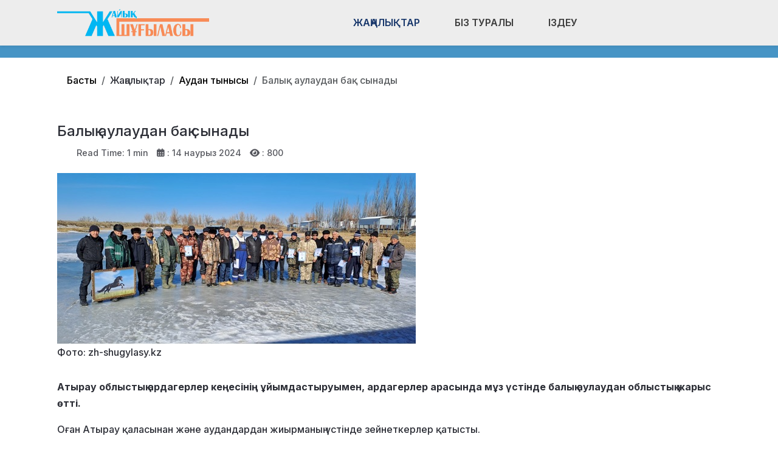

--- FILE ---
content_type: text/html; charset=utf-8
request_url: https://zh-shugylasy.kz/zhanalyqtar/audan-tynysy/balyk-aulaudan-bak-synady.html
body_size: 13368
content:
<!DOCTYPE html>
<html lang="ru-ru" dir="ltr" data-bs-theme="light">

<head>
   <meta http-equiv="X-UA-Compatible" content="IE=edge" /><meta name="viewport" content="width=device-width, initial-scale=1" /><meta name="HandheldFriendly" content="true" /><meta name="mobile-web-app-capable" content="YES" /> <!-- document meta -->
   <meta charset="utf-8">
	<meta property="og:type" content="article">
	<meta property="og:image" content="https://zh-shugylasy.kz/images/2024-03/balyk.jpg">
	<meta name="twitter:card" content="summary_large_image">
	<meta name="twitter:image" content="https://zh-shugylasy.kz/images/2024-03/balyk.jpg">
	<meta property="og:title" content="Балық аулаудан бақ сынады">
	<meta name="twitter:title" content="Балық аулаудан бақ сынады">
	<meta property="og:description" content="Атырау облыстық ардагерлер кеңесінің ұйымдастыруымен, арда­герлер арасында мұз үстінде балық аулаудан облыстық жарыс өтті.">
	<meta name="twitter:description" content="Атырау облыстық ардагерлер кеңесінің ұйымдастыруымен, арда­герлер арасында мұз үстінде балық аулаудан облыстық жарыс өтті.">
	<meta property="og:url" content="https://zh-shugylasy.kz/zhanalyqtar/audan-tynysy/balyk-aulaudan-bak-synady.html">
	<meta name="author" content="Редактор">
	<meta name="description" content="Махамбет ауданының қоғамдық-саяси газеті">
	<meta name="generator" content="Joomla! - Open Source Content Management">
	<title>Балық аулаудан бақ сынады - Жайық Шұғыласы газеті</title>
<link href="/plugins/content/jllike/js/buttons.min.css?8d1c11" rel="stylesheet">
	<link href="/images/banners/favicon-new.png?8d1c11" rel="shortcut icon" type="image/png" sizes="any">
	<link href="https://fonts.gstatic.com?8d1c11" rel="preconnect">
	<link href="https://fonts.googleapis.com/css2?family=Inter:ital,wght@0,100;0,200;0,300;0,400;0,500;0,600;0,700;0,800;0,900;1,100;1,200;1,300;1,400;1,500;1,600;1,700;1,800;1,900&amp;display=swap" rel="stylesheet">
	<link href="https://use.fontawesome.com/releases/v7.0.0/css/all.css?8d1c11" rel="stylesheet">
	<link href="/media/templates/site/astroid_template_one/css/compiled-bc4ab85bd7d4adf40caf565e559e7c7c.css?8d1c11" rel="stylesheet">
	<link href="/media/templates/site/astroid_template_one/css/custom.css?8d1c11" rel="stylesheet">
	<link href="/media/templates/site/astroid_template_one/css/compiled-3c9163a49a75cf2938ffa636faef8d6c.css?8d1c11" rel="stylesheet">
	<link href="/media/mod_wsacarousel/css/wsacarousel_bootstrap3.3.7.css?3.3.7" rel="stylesheet">
	<link href="/media/mod_wsacarousel/css/wsacarousel.css?8d1c11" rel="stylesheet">
	<link href="/media/vendor/joomla-custom-elements/css/joomla-alert.min.css?0.4.1" rel="stylesheet">
	<style>#fi-61b9f1168f37cc48296773{margin-bottom:30px}@media (max-width: 575.98px) {#fi-61b9f1168f37cc48296773{margin-bottom:30px}}</style>
	<style>
#wsacarousel-loader275
{
width:240px;
max-width: 100%;
height: auto;
overflow: hidden;
border: 0;
}
#wsacarousel275
{
position: relative;
width: 400%;
width: calc(4 * (100% + 10px));
}
#wsacarousel-container275 .wsacarousel-item-inner { 
position: relative;
width: 25%;
float: left;
background-color: transparent; 
  height: 0;
  overflow: hidden;
  padding: 0 0 18.75% 0 ;
padding-bottom: calc(18.75% - 0.75*10px);
}
#wsacarousel-container275 .wsacarousel-item-inner .aspect-ratio-box-inside{ 
  position: absolute;
  top: 0;
  left: 0;
  width: 100%;
  height: 100%;
}

#wsacarousel275 .wsacarousel-control{
    display: -webkit-box;
    display: -ms-flexbox;
    display: flex;
    align-items: center;
    -ms-flex-pack: center;
    justify-content: center;
	width: 3.75%;
	}
#wsacarousel275 .wsacarousel-indicators {
	margin: 0 3.75% 1rem;
right: 0;
left: 0;
width:auto;
-webkit-box-pack: center;
-ms-flex-pack: center;
justify-content: center;
padding-left: 0;
}	
#wsacarousel275 #wsacarouselbottom275 {
position: relative;
bottom:0;
margin:0 calc(100% - 25%) 0 0;
margin:0 calc(100% - 25% + 10px) 0 0;
z-index: 2;
}
.indicator-numbers .wsanr275 {
background-color: transparent;
width: 30px;
height: auto;
margin: 0 3px;
text-indent: 0px;
text-align: center;
}
#wsacarouselbottom275.indicator-numbers .wsanr275.active {
opacity: 1;
}
#wsacarouselbottom275.indicator-numbers  li[data-target] {
border: 0;
border-top: 10px solid transparent;
border-bottom: 10px solid transparent;
opacity: 0.5;
transition: opacity 0.6s ease;
}
#wsacarousel275 .wsacarousel-control-next,
#wsacarousel275 .wsacarousel-indicators {
right:  calc(100% - 25% + 10px);
}
#wsacarousel-loader275 .showBothOnHover,
#wsacarousel-loader275 .showOnHover {
	opacity: 0;
	-webkit-transition: opacity 200ms ease 50ms;
	transition: opacity 200ms ease 50ms;
}
#wsacarousel-loader275 .wsashow,
#wsacarousel-loader275:hover .showBothOnHover,
#wsacarousel-loader275 .showOnHover:hover,
#wsacarousel-loader275 .showOnHover.focused  {
	outline: 0;
	opacity: 0.9;
}
.wsacarousel-control-prev {
  background-image:         linear-gradient(to right, rgba(0, 0, 0, .1) 0%, rgba(0, 0, 0, .0001) 100%);
  filter: progid:DXImageTransform.Microsoft.gradient(startColorstr='#80000000', endColorstr='#00000000', GradientType=1);
  background-repeat: repeat-x;
}
.wsacarousel-control-next {
  background-image:         linear-gradient(to right, rgba(0, 0, 0, .0001) 0%, rgba(0, 0, 0, .1) 100%);
  filter: progid:DXImageTransform.Microsoft.gradient(startColorstr='#00000000', endColorstr='#80000000', GradientType=1);
  background-repeat: repeat-x;
}
.play-pause {
position: absolute;
left: 12.5%;
left: calc(12.5% - 0.5*10px);  
top: 50%;
margin-top: -20px;
margin-left: -20px;
height: 40px;
width: 40px;
} 
.play-pause img{
width: 100%;
height: 100%; 
}
#play275 {
display:none;
}	
#wsacarousel-container275  .wsacarousel-inner .wsacarousel-caption{
position: absolute;
bottom: 0;
padding:0;
left: 0;
right: 0;
right:  calc(10px);
font-size: 12px;
line-height: 15.6px;
background-color: RGBA(0,0,0,0.5);
color: #ffffff;
}
.wsacarousel-caption {
color: #fff;
text-align: center;
}
#wsacarousel-container275 .wsacarousel-item-content{
float: left;
margin-bottom: 0px;
width: 100%;
width:  calc(100% - 10px);
height: 180px; 
aspect-ratio: 1.3333333333333;
overflow: hidden;
}
#wsacarousel-container275 .wsacarousel-item-img{
width: 100%; height: auto; max-height: 100%; object-fit: contain; object-position: 50% top;
}
    
#wsacarousel-container275 .wsacarousel-inner > .item {
    -webkit-transition-duration: 0.6s;
    -moz-transition-duration: 0.6s;
    -o-transition-duration: 0.6s;
    transition-duration: 0.6s;
}
@media (min-width: 768px) {
#wsacarousel-loader275
{
width:990px;
}
#wsacarousel275
{
width: 100%;
width: calc(100% + 10px);
}
#wsacarousel275 .wsacarousel-control{
	width: 15%;
}
#wsacarousel275 .wsacarousel-indicators {
margin: 0 15% 1rem;
}
#wsacarousel275 .wsacarousel-control-next,
#wsacarousel275 .wsacarousel-indicators {
right:  calc(10px);
}
#wsacarousel275 #wsacarouselbottom275 {
margin-right: calc(10px);
}
.play-pause {
position: absolute;
left: 50%;
left: calc(50% - 0.5*10px);  
top: 50%;
}
}

/* override position and transform in 3.3.x and 4.3.x and 5.1.x
*/
#wsacarousel-container275 .wsacarousel-inner .item.prev,
#wsacarousel-container275 .wsacarousel-inner .item.left.active {
  transform: translateX(-25%);
}
#wsacarousel-container275 .wsacarousel-inner .item.next,
#wsacarousel-container275 .wsacarousel-inner .item.right.active {
  transform: translateX(25%);
}
#wsacarousel-container275 .wsacarousel-inner .item.left,
#wsacarousel-container275 .wsacarousel-inner .item.right {
  transform: translateX(0);
}</style>
	<style>
            .jllikeproSharesContayner a {border-radius: 15px; margin-left: 6px;}
            .jllikeproSharesContayner i {width: 30px;height: 30px;}
            .jllikeproSharesContayner span {height: 30px;line-height: 30px;font-size: 1rem;}
        </style>
	<style>
            @media screen and (max-width:800px) {
                .jllikeproSharesContayner {position: fixed;right: 0;bottom: 0; z-index: 999999; background-color: #fff!important;width: 100%;}
                .jllikeproSharesContayner .event-container > div {border-radius: 0; padding: 0; display: block;}
                .like .l-count {display:none}
                .jllikeproSharesContayner a {border-radius: 0!important;margin: 0!important;}
                .l-all-count {margin-left: 10px; margin-right: 10px;}
                .jllikeproSharesContayner i {width: 44px!important; border-radius: 0!important;}
                .l-ico {background-position: 50%!important}
                .likes-block_left {text-align:left;}
                .likes-block_right {text-align:right;}
                .likes-block_center {text-align:center;}
                .button_text {display: none;}
            }
            </style>
<script src="/media/vendor/jquery/js/jquery.min.js?3.7.1"></script>
	<script src="/plugins/content/jllike/js/buttons.min.js?8d1c11" defer></script>
	<script src="/media/astroid/js/jquery.easing.min.js?8d1c11"></script>
	<script src="/media/astroid/js/megamenu.min.js?8d1c11"></script>
	<script src="/media/astroid/js/jquery.hoverIntent.min.js?8d1c11"></script>
	<script src="/media/astroid/js/offcanvas.min.js?8d1c11"></script>
	<script src="/media/astroid/js/mobilemenu.min.js?8d1c11"></script>
	<script src="/media/astroid/js/script.min.js?8d1c11"></script>
	<script src="/media/mod_menu/js/menu.min.js?8d1c11" type="module"></script>
	<script src="/media/mod_wsacarousel/js/wsacarousel_bootstrap3.3.7.js?3.3.7" defer></script>
	<script type="application/json" class="joomla-script-options new">{"joomla.jtext":{"ERROR":"Ошибка","MESSAGE":"Сообщение","NOTICE":"Внимание","WARNING":"Предупреждение","JCLOSE":"Закрыть","JOK":"Ок","JOPEN":"Открыть"},"system.paths":{"root":"","rootFull":"https:\/\/zh-shugylasy.kz\/","base":"","baseFull":"https:\/\/zh-shugylasy.kz\/"},"csrf.token":"0157a952d4e2bbc7625214140d245d9d"}</script>
	<script src="/media/system/js/core.min.js?a3d8f8"></script>
	<script src="/media/vendor/webcomponentsjs/js/webcomponents-bundle.min.js?2.8.0" nomodule defer></script>
	<script src="/media/system/js/joomla-hidden-mail.min.js?80d9c7" type="module"></script>
	<script src="/media/system/js/messages.min.js?9a4811" type="module"></script>
	<script>var TEMPLATE_HASH = "533211de3e368fd844b7fc82a259dd52", ASTROID_COLOR_MODE ="light";</script>
	<script>
jQuery(document).ready(function() {
jQuery('#pause275').click(function() {
jQuery('#pause275,#play275').toggle();	
jQuery('#wsacarousel-container275').wsacarousel('pause');
});
jQuery('#play275').click(function() {
jQuery('#play275,#pause275').toggle();	
jQuery('#wsacarousel-container275').wsacarousel('cycle');
});
})
</script>
	<script type="application/ld+json">{"@context":"https://schema.org","@type":"BreadcrumbList","@id":"https://zh-shugylasy.kz/#/schema/BreadcrumbList/284","itemListElement":[{"@type":"ListItem","position":1,"item":{"@id":"https://zh-shugylasy.kz/","name":"Басты"}},{"@type":"ListItem","position":2,"item":{"@id":"https://zh-shugylasy.kz/zhanalyqtar/audan-tynysy.html","name":"Аудан тынысы"}},{"@type":"ListItem","position":3,"item":{"name":"Балық аулаудан бақ сынады"}}]}</script>
	<script type="application/ld+json">{"@context":"https://schema.org","@graph":[{"@type":"Organization","@id":"https://zh-shugylasy.kz/#/schema/Organization/base","name":"Жайық Шұғыласы газеті","url":"https://zh-shugylasy.kz/"},{"@type":"WebSite","@id":"https://zh-shugylasy.kz/#/schema/WebSite/base","url":"https://zh-shugylasy.kz/","name":"Жайық Шұғыласы газеті","publisher":{"@id":"https://zh-shugylasy.kz/#/schema/Organization/base"}},{"@type":"WebPage","@id":"https://zh-shugylasy.kz/#/schema/WebPage/base","url":"https://zh-shugylasy.kz/zhanalyqtar/audan-tynysy/balyk-aulaudan-bak-synady.html","name":"Балық аулаудан бақ сынады - Жайық Шұғыласы газеті","description":"Махамбет ауданының қоғамдық-саяси газеті","isPartOf":{"@id":"https://zh-shugylasy.kz/#/schema/WebSite/base"},"about":{"@id":"https://zh-shugylasy.kz/#/schema/Organization/base"},"inLanguage":"ru-RU","breadcrumb":{"@id":"https://zh-shugylasy.kz/#/schema/BreadcrumbList/284"}},{"@type":"Article","@id":"https://zh-shugylasy.kz/#/schema/com_content/article/9659","name":"Балық аулаудан бақ сынады","headline":"Балық аулаудан бақ сынады","inLanguage":"ru-RU","thumbnailUrl":"images/2024-03/balyk.jpg","image":"images/2024-03/balyk.jpg","dateCreated":"2024-03-14T05:16:38+00:00","interactionStatistic":{"@type":"InteractionCounter","userInteractionCount":800},"isPartOf":{"@id":"https://zh-shugylasy.kz/#/schema/WebPage/base"}}]}</script>
	<script>
            window.jllickeproSettings = window.jllickeproSettings || {};
            jllickeproSettings.url = "https://zh-shugylasy.kz";
            jllickeproSettings.typeGet = "0";
            jllickeproSettings.enableCounters = true;
            jllickeproSettings.disableMoreLikes = 0;
            jllickeproSettings.isCategory = 0;
            jllickeproSettings.buttonsContayner = "";
            jllickeproSettings.parentContayner = "div.jllikeproSharesContayner";
        </script>
	<script>window.jllickeproSettings = Object.assign(window.jllickeproSettings || {}, {"enableCounters":true,"random_likes":true});</script>
 <!-- joomla head -->
   <link href="/media/templates/site/astroid_template_one/css/custom.css?3.3.5" rel="stylesheet" type="text/css" /> <!-- head styles -->
   <!-- Google tag (gtag.js) -->
<script async src="https://www.googletagmanager.com/gtag/js?id=UA-144284301-5"></script>
<script>
  window.dataLayer = window.dataLayer || [];
  function gtag(){dataLayer.push(arguments);}
  gtag('js', new Date());

  gtag('config', 'UA-144284301-5');
</script> <!-- head scripts -->
  <link rel="image_src" href="https://zh-shugylasy.kz/images/2024-03/balyk.jpg" />
</head> <!-- document head -->

<body class="site astroid-framework com-content view-article layout-blog itemid-289 astroid-header-horizontal-center audan-tynysy-alias tp-style-35 ru-RU ltr">
   <button type="button" title="Back to Top" id="astroid-backtotop" class="btn square" ><i class="fas fa-arrow-up"></i></button><!-- astroid container -->
<div class="astroid-container">
        <!-- astroid content -->
    <div class="astroid-content">
                <!-- astroid layout -->
        <div class="astroid-layout astroid-layout-wide">
                        <!-- astroid wrapper -->
            <div class="astroid-wrapper">
                                <div class="astroid-section astroid-header-section shadow-sm center" id="hs-1529472563843"><div class="container"><div class="astroid-row row no-gutters gx-0" id="ar-1529472563843"><div class="astroid-column col-lg-9 col-md-12 col-sm-12 col-12 col-lg-12" id="ac-1529472563843"><div class="astroid-module-position" id="ah-1529472563843"><!-- header starts -->
<header id="astroid-header" class="astroid-header astroid-horizontal-header astroid-horizontal-center-header" data-megamenu data-megamenu-class=".has-megamenu" data-megamenu-content-class=".megamenu-container" data-dropdown-arrow="true" data-header-offset="true" data-transition-speed="100" data-megamenu-animation="slide" data-easing="linear" data-astroid-trigger="hover" data-megamenu-submenu-class=".nav-submenu,.nav-submenu-static">
   <div class="d-flex flex-row justify-content-between">
      <div class="d-flex d-lg-none justify-content-start"><div class="header-mobilemenu-trigger burger-menu-button align-self-center" data-offcanvas="#astroid-mobilemenu" data-effect="mobilemenu-slide"><button aria-label="Mobile Menu Toggle" class="button" type="button"><span class="box"><span class="inner"><span class="visually-hidden">Mobile Menu Toggle</span></span></span></button></div></div>      <div class="header-left-section as-gutter-x-xl@lg d-flex justify-content-start">
                   <!-- logo starts -->
    <!-- image logo starts -->
        <div class="logo-wrapper astroid-logo">
                <a target="_self" class="astroid-logo astroid-logo-image d-flex align-items-center mr-0 mr-lg-4" href="https://zh-shugylasy.kz/">
                                <img src="https://zh-shugylasy.kz/images/astroid_template_one/zh-shugylasy-lk.png" alt="Жайық Шұғыласы газеті" class="astroid-logo-default" />                                    
            <img src="https://zh-shugylasy.kz/images/astroid_template_one/zh-shugylasy-lk.png" alt="Жайық Шұғыласы газеті" class="astroid-logo-mobile" />                            </a>
            </div>
    <!-- image logo ends -->
<!-- logo ends -->                         </div>
               <div class="min-w-30 d-lg-none"></div>
            <div class="header-center-section d-none d-lg-flex justify-content-center flex-lg-grow-1"><nav class=" align-self-center d-none d-lg-block" aria-label="horizontal menu"><ul class="nav astroid-nav d-none d-lg-flex"><li data-position="full" class="nav-item nav-item-id-441 nav-item-level-1 nav-item-active nav-item-deeper nav-item-parent has-megamenu nav-item-dropdown"><!--menu link starts-->
<a href="#" title="Жаңалықтар" class="as-menu-item nav-link-item-id-441 nav-link active megamenu-item-link item-link-heading item-level-1" data-drop-action="hover">
   <span class="nav-title">
                                          <span class="nav-title-text">Жаңалықтар</span>                                                <i class="fas fa-chevron-down nav-item-caret"></i>
                  </span>
   </a>
<!--menu link ends--><div class="megamenu-container nav-submenu-container nav-item-level-1"><ul class="nav-submenu" style="width:100vw"><li data-position="right" class="nav-item-submenu nav-item-id-289 nav-item-level-2 nav-item-current nav-item-active"><!--menu link starts-->
<a href="/zhanalyqtar/audan-tynysy.html" title="Аудан тынысы" class="as-menu-item nav-link-item-id-289 active item-link-component item-level-2" data-drop-action="hover">
   <span class="nav-title">
                                          <span class="nav-title-text">Аудан тынысы</span>                              </span>
   </a>
<!--menu link ends--></li><li data-position="right" class="nav-item-submenu nav-item-id-322 nav-item-level-2"><!--menu link starts-->
<a href="/zhanalyqtar/bilim.html" title="Білім" class="as-menu-item nav-link-item-id-322 item-link-component item-level-2" data-drop-action="hover">
   <span class="nav-title">
                                          <span class="nav-title-text">Білім</span>                              </span>
   </a>
<!--menu link ends--></li><li data-position="right" class="nav-item-submenu nav-item-id-299 nav-item-level-2"><!--menu link starts-->
<a href="/zhanalyqtar/qogam.html" title="Қоғам" class="as-menu-item nav-link-item-id-299 item-link-component item-level-2" data-drop-action="hover">
   <span class="nav-title">
                                          <span class="nav-title-text">Қоғам</span>                              </span>
   </a>
<!--menu link ends--></li><li data-position="right" class="nav-item-submenu nav-item-id-321 nav-item-level-2"><!--menu link starts-->
<a href="/zhanalyqtar/madeniet.html" title="Мәдениет" class="as-menu-item nav-link-item-id-321 item-link-component item-level-2" data-drop-action="hover">
   <span class="nav-title">
                                          <span class="nav-title-text">Мәдениет</span>                              </span>
   </a>
<!--menu link ends--></li><li data-position="right" class="nav-item-submenu nav-item-id-293 nav-item-level-2"><!--menu link starts-->
<a href="/zhanalyqtar/sport.html" title="Спорт" class="as-menu-item nav-link-item-id-293 item-link-component item-level-2" data-drop-action="hover">
   <span class="nav-title">
                                          <span class="nav-title-text">Спорт</span>                              </span>
   </a>
<!--menu link ends--></li><li data-position="right" class="nav-item-submenu nav-item-id-320 nav-item-level-2"><!--menu link starts-->
<a href="/zhanalyqtar/densaulyq.html" title="Денсаулық" class="as-menu-item nav-link-item-id-320 item-link-component item-level-2" data-drop-action="hover">
   <span class="nav-title">
                                          <span class="nav-title-text">Денсаулық</span>                              </span>
   </a>
<!--menu link ends--></li><li data-position="right" class="nav-item-submenu nav-item-id-323 nav-item-level-2"><!--menu link starts-->
<a href="/zhanalyqtar/din.html" title="Дін және қоғам" class="as-menu-item nav-link-item-id-323 item-link-component item-level-2" data-drop-action="hover">
   <span class="nav-title">
                                          <span class="nav-title-text">Дін және қоғам</span>                              </span>
   </a>
<!--menu link ends--></li><li data-position="left" class="nav-item-submenu nav-item-id-565 nav-item-level-2"><!--menu link starts-->
<a href="/zhanalyqtar/ajmakta.html" title="Аймақта" class="as-menu-item nav-link-item-id-565 item-link-component item-level-2" data-drop-action="hover">
   <span class="nav-title">
                                          <span class="nav-title-text">Аймақта</span>                              </span>
   </a>
<!--menu link ends--></li><li data-position="left" class="nav-item-submenu nav-item-id-566 nav-item-level-2"><!--menu link starts-->
<a href="/zhanalyqtar/leumet.html" title="Әлеумет" class="as-menu-item nav-link-item-id-566 item-link-component item-level-2" data-drop-action="hover">
   <span class="nav-title">
                                          <span class="nav-title-text">Әлеумет</span>                              </span>
   </a>
<!--menu link ends--></li></ul></div></li><li data-position="right" class="nav-item nav-item-id-105 nav-item-level-1"><!--menu link starts-->
<a href="/contact.html" title="Біз туралы" class="as-menu-item nav-link-item-id-105 nav-link item-link-component item-level-1" data-drop-action="hover">
   <span class="nav-title">
                                          <span class="nav-title-text">Біз туралы</span>                              </span>
   </a>
<!--menu link ends--></li><li data-position="right" class="nav-item nav-item-id-489 nav-item-level-1"><!--menu link starts-->
<a href="/izdeu.html" title="Іздеу" class="as-menu-item nav-link-item-id-489 nav-link item-link-component item-level-1" data-drop-action="hover">
   <span class="nav-title">
               <i class="fab fa-searchengin"></i>
                                          <span class="nav-title-text">Іздеу</span>                              </span>
   </a>
<!--menu link ends--></li></ul></nav></div>         </div>
</header>
<!-- header ends --><!-- header starts -->
<header id="astroid-sticky-header" class="astroid-header astroid-header-sticky header-sticky-desktop header-static-mobile header-static-tablet d-none" data-megamenu data-megamenu-class=".has-megamenu" data-megamenu-content-class=".megamenu-container" data-dropdown-arrow="true" data-header-offset="true" data-transition-speed="100" data-megamenu-animation="slide" data-easing="linear" data-astroid-trigger="hover" data-megamenu-submenu-class=".nav-submenu">
   <div class="container d-flex flex-row justify-content-between">
      <div class="d-flex d-lg-none justify-content-start"><div class="header-mobilemenu-trigger burger-menu-button align-self-center" data-offcanvas="#astroid-mobilemenu" data-effect="mobilemenu-slide"><button aria-label="Mobile Menu Toggle" class="button" type="button"><span class="box"><span class="inner"><span class="visually-hidden">Mobile Menu Toggle</span></span></span></button></div></div>      <div class="header-left-section d-flex justify-content-start">
                    <!-- logo starts -->
    <!-- image logo starts -->
        <div class="logo-wrapper astroid-logo">
                <a target="_self" class="astroid-logo astroid-logo-image d-flex align-items-center mr-0 mr-lg-4" href="https://zh-shugylasy.kz/">
                                            <img src="https://zh-shugylasy.kz/images/astroid_template_one/zh-shugylasy-lk.png" alt="Жайық Шұғыласы газеті" class="astroid-logo-sticky" />                        
            <img src="https://zh-shugylasy.kz/images/astroid_template_one/zh-shugylasy-lk.png" alt="Жайық Шұғыласы газеті" class="astroid-logo-mobile" />                            </a>
            </div>
    <!-- image logo ends -->
<!-- logo ends -->               </div>
                <div class="min-w-30 d-lg-none"></div>
            <div class="header-center-section d-none d-lg-flex justify-content-center flex-lg-grow-1"><nav class=" astroid-nav-wraper align-self-center px-3 d-none d-lg-block mx-auto" aria-label="sticky menu"><ul class="nav astroid-nav d-none d-lg-flex"><li data-position="full" class="nav-item nav-item-id-441 nav-item-level-1 nav-item-active nav-item-deeper nav-item-parent has-megamenu nav-item-dropdown"><!--menu link starts-->
<a href="#" title="Жаңалықтар" class="as-menu-item nav-link-item-id-441 nav-link active megamenu-item-link item-link-heading item-level-1" data-drop-action="hover">
   <span class="nav-title">
                                          <span class="nav-title-text">Жаңалықтар</span>                                                <i class="fas fa-chevron-down nav-item-caret"></i>
                  </span>
   </a>
<!--menu link ends--><div class="megamenu-container nav-submenu-container nav-item-level-1"><ul class="nav-submenu" style="width:100vw"><li data-position="right" class="nav-item-submenu nav-item-id-289 nav-item-level-2 nav-item-current nav-item-active"><!--menu link starts-->
<a href="/zhanalyqtar/audan-tynysy.html" title="Аудан тынысы" class="as-menu-item nav-link-item-id-289 active item-link-component item-level-2" data-drop-action="hover">
   <span class="nav-title">
                                          <span class="nav-title-text">Аудан тынысы</span>                              </span>
   </a>
<!--menu link ends--></li><li data-position="right" class="nav-item-submenu nav-item-id-322 nav-item-level-2"><!--menu link starts-->
<a href="/zhanalyqtar/bilim.html" title="Білім" class="as-menu-item nav-link-item-id-322 item-link-component item-level-2" data-drop-action="hover">
   <span class="nav-title">
                                          <span class="nav-title-text">Білім</span>                              </span>
   </a>
<!--menu link ends--></li><li data-position="right" class="nav-item-submenu nav-item-id-299 nav-item-level-2"><!--menu link starts-->
<a href="/zhanalyqtar/qogam.html" title="Қоғам" class="as-menu-item nav-link-item-id-299 item-link-component item-level-2" data-drop-action="hover">
   <span class="nav-title">
                                          <span class="nav-title-text">Қоғам</span>                              </span>
   </a>
<!--menu link ends--></li><li data-position="right" class="nav-item-submenu nav-item-id-321 nav-item-level-2"><!--menu link starts-->
<a href="/zhanalyqtar/madeniet.html" title="Мәдениет" class="as-menu-item nav-link-item-id-321 item-link-component item-level-2" data-drop-action="hover">
   <span class="nav-title">
                                          <span class="nav-title-text">Мәдениет</span>                              </span>
   </a>
<!--menu link ends--></li><li data-position="right" class="nav-item-submenu nav-item-id-293 nav-item-level-2"><!--menu link starts-->
<a href="/zhanalyqtar/sport.html" title="Спорт" class="as-menu-item nav-link-item-id-293 item-link-component item-level-2" data-drop-action="hover">
   <span class="nav-title">
                                          <span class="nav-title-text">Спорт</span>                              </span>
   </a>
<!--menu link ends--></li><li data-position="right" class="nav-item-submenu nav-item-id-320 nav-item-level-2"><!--menu link starts-->
<a href="/zhanalyqtar/densaulyq.html" title="Денсаулық" class="as-menu-item nav-link-item-id-320 item-link-component item-level-2" data-drop-action="hover">
   <span class="nav-title">
                                          <span class="nav-title-text">Денсаулық</span>                              </span>
   </a>
<!--menu link ends--></li><li data-position="right" class="nav-item-submenu nav-item-id-323 nav-item-level-2"><!--menu link starts-->
<a href="/zhanalyqtar/din.html" title="Дін және қоғам" class="as-menu-item nav-link-item-id-323 item-link-component item-level-2" data-drop-action="hover">
   <span class="nav-title">
                                          <span class="nav-title-text">Дін және қоғам</span>                              </span>
   </a>
<!--menu link ends--></li><li data-position="left" class="nav-item-submenu nav-item-id-565 nav-item-level-2"><!--menu link starts-->
<a href="/zhanalyqtar/ajmakta.html" title="Аймақта" class="as-menu-item nav-link-item-id-565 item-link-component item-level-2" data-drop-action="hover">
   <span class="nav-title">
                                          <span class="nav-title-text">Аймақта</span>                              </span>
   </a>
<!--menu link ends--></li><li data-position="left" class="nav-item-submenu nav-item-id-566 nav-item-level-2"><!--menu link starts-->
<a href="/zhanalyqtar/leumet.html" title="Әлеумет" class="as-menu-item nav-link-item-id-566 item-link-component item-level-2" data-drop-action="hover">
   <span class="nav-title">
                                          <span class="nav-title-text">Әлеумет</span>                              </span>
   </a>
<!--menu link ends--></li></ul></div></li><li data-position="right" class="nav-item nav-item-id-105 nav-item-level-1"><!--menu link starts-->
<a href="/contact.html" title="Біз туралы" class="as-menu-item nav-link-item-id-105 nav-link item-link-component item-level-1" data-drop-action="hover">
   <span class="nav-title">
                                          <span class="nav-title-text">Біз туралы</span>                              </span>
   </a>
<!--menu link ends--></li><li data-position="right" class="nav-item nav-item-id-489 nav-item-level-1"><!--menu link starts-->
<a href="/izdeu.html" title="Іздеу" class="as-menu-item nav-link-item-id-489 nav-link item-link-component item-level-1" data-drop-action="hover">
   <span class="nav-title">
               <i class="fab fa-searchengin"></i>
                                          <span class="nav-title-text">Іздеу</span>                              </span>
   </a>
<!--menu link ends--></li></ul></nav></div>         </div>
</header>
<!-- header ends --></div></div></div></div></div><div class="astroid-section hideonxs hideonsm hideonmd" id="ts-551539321230222"><div class="container"><div class="astroid-row row" id="ar-941539321230222"><div class="astroid-column col-lg-4 col-md-12 col-sm-12 col-12 col-lg-12" id="ac-1091539321232502"><div class="astroid-module-position float-right" id="ats-691539321321578"><div class="astroid-social-icons row">
    <div class="col"><a title="WhatsApp"  href="https://wa.me/77782965767" target="_blank" rel="noopener"><i class="fab fa-whatsapp"></i></a></div><div class="col"><a title="Instagram"  href="https://www.instagram.com/jaiyq_shugylasy/" target="_blank" rel="noopener"><i class="fab fa-instagram"></i></a></div><div class="col"><a title="Facebook"  href="https://www.facebook.com/people/%D0%96%D0%B0%D0%B9%D1%8B%D2%9B-%D1%88%D2%B1%D2%93%D1%8B%D0%BB%D0%B0%D1%81%D1%8B-%D0%B3%D0%B0%D0%B7%D0%B5%D1%82%D1%96/100063574302197/" target="_blank" rel="noopener"><i class="fab fa-facebook-f"></i></a></div><div class="col"><a title="YouTube"  href="#" target="_blank" rel="noopener"><i class="fab fa-youtube"></i></a></div></div></div></div></div></div></div><div class="astroid-section  py-3 py-md-3" id="s5-1529739392010"><div class="container"><div class="astroid-row row" id="ar-1529739392010"><div class="astroid-column col-lg-9 col-md-12 col-sm-12 col-12 col-lg-12" id="ac-1529739392010"><div class="astroid-module-position" id="p2-1529739392010"><div class="position-2-position moduletable ">
        <nav class="mod-breadcrumbs__wrapper" aria-label="Breadcrams">
    <ol class="mod-breadcrumbs breadcrumb px-3 py-2">
                    <li class="mod-breadcrumbs__divider float-start">
                <span class="divider icon-location icon-fw" aria-hidden="true"></span>
            </li>
        
        <li class="mod-breadcrumbs__item breadcrumb-item"><a href="/" class="pathway"><span>Басты</span></a></li><li class="mod-breadcrumbs__item breadcrumb-item"><span>Жаңалықтар</span></li><li class="mod-breadcrumbs__item breadcrumb-item"><a href="/zhanalyqtar/audan-tynysy.html" class="pathway"><span>Аудан тынысы</span></a></li><li class="mod-breadcrumbs__item breadcrumb-item active"><span>Балық аулаудан бақ сынады</span></li>    </ol>
    </nav>
</div></div></div></div></div></div><div class="astroid-section astroid-component-section py-3" id="cs-1528971561366"><div class="container"><div class="astroid-row row" id="ar-1528971561366"><div class="astroid-column col-lg-6 col-md-12 col-sm-12 col-12 col-lg-12" id="ac-1528971561366"><div class="astroid-message" id="m-1528971711775"><div id="system-message-container" aria-live="polite"></div>
</div><div class="astroid-component" id="ca-7nsjnstvt"><main class="astroid-component-area">
   <div class="com-content-article item-page" itemscope itemtype="https://schema.org/Article"><meta itemprop="inLanguage" content="ru-RU"><div class="astroid-section" id="as-61b5cf11613cc086185689"><div class="astroid-row row no-gutters gx-0" id="ar-61b5cf11613cc033152637"><div class="astroid-column col-lg-12 col-md-12 col-sm-12 col-12" id="ac-61b5cf11613cc030930660"><div class="astroid-article-title" id="t-61b9bb50c0a7c455878112"><h1>Балық аулаудан бақ сынады</h1></div><div class="astroid-article-infoblock" id="iba-61b9dc69558df484112986"><dl class="article-info muted above">
          <dt class="article-info-term">
                          Информация о материале                  </dt>

       
       
       
       
       <dd class="readtime">
   <i class="far fa-clock"></i>
   <span>Read Time: 1 min</span>
</dd>
                  <dd class="published">
    <span class="icon-calendar icon-fw" aria-hidden="true"></span>
    <time datetime="2024-03-14T10:16:38+05:00">
        : 14 наурыз 2024    </time>
</dd>
          
         
      
               <dd class="hits">
    <span class="icon-eye icon-fw" aria-hidden="true"></span>
    <meta content="UserPageVisits:800">
    : 800</dd>
         </dl></div><div class="astroid-article-full-image" id="fi-61b9f1168f37cc48296773"><figure class="left item-image">
    <img src="/images/2024-03/balyk.jpg">            <figcaption class="caption">Фото: zh-shugylasy.kz</figcaption>
    </figure>
</div><div class="astroid-article-text" id="awt-61bae20c0d2cf499628496"><p><strong>Атырау облыстық ардагерлер кеңесінің ұйымдастыруымен, арда­герлер арасында мұз үстінде балық аулаудан облыстық жарыс өтті.</strong></p>
 
<p>Оған Атырау қаласынан және аудан­дардан жиырманың үстінде зейнеткерлер қатысты.</p>
<p>Аудандық ардагерлер кеңесінің төрағасы С.Жайлашевтың айтуынша аталмыш жарыстың мақсаты салауатты өмір салтын насихаттау, таза ауада демалыс сыйлай оты­рып, ардагерлер арасында ұйымшылдықты, достықты нығайту.</p>
<p>Жарыс басталар алдында ұйымдастырушылар тарапынан қатысушыларға мұз үстіндегі қауіпсіздікке байланысты түсіндіру жұмыстары жүргізілді. Одан соң балық аулау шарасының ережесі таныстырылды. Осылайша, балықшылар мұзды ойып, қармақ салып, балық аулаудың түрлі тәсілдерін көрсетті,-дейді С.Жайлашев.</p>
<p>Нәтижесінде Махамбет ауданынан қатысқан Табылды Нәбиев пен Мизам Тайшұнақов жүлделі ІІ-орынды иеленді. Жүлдегерлер дипломдармен және ақшалай сыйлықпен марапатталды.</p>
<p> <strong>Б.СҮЙЕУОВА</strong></p>				<div class="jllikeproSharesContayner jllikepro_9659">
				<input type="hidden" class="link-to-share" id="link-to-share-9659" value="https://zh-shugylasy.kz/zhanalyqtar/audan-tynysy/balyk-aulaudan-bak-synady.html"/>
				<input type="hidden" class="share-title" id="share-title-9659" value="Балық аулаудан бақ сынады"/>
				<input type="hidden" class="share-image" id="share-image-9659" value="https://zh-shugylasy.kz/images/2024-03/balyk.jpg"/>
				<input type="hidden" class="share-desc" id="share-desc-9659" value="Атырау облыстық ардагерлер кеңесінің ұйымдастыруымен, арда­герлер арасында мұз үстінде балық аулаудан облыстық жарыс өтті."/>
				<input type="hidden" class="share-id" value="9659"/>
				<div class="event-container" >
				<div class="likes-block_left">					<a title="FaceBook" class="like l-fb" id="l-fb-9659">
					<i class="l-ico"></i>
					<span class="l-count"></span>
					</a>					<a title="Вконтакте" class="like l-vk" id="l-vk-9659">
					<i class="l-ico"></i>
					<span class="l-count"></span>
					</a>					<a title="Twitter" class="like l-tw" id="l-tw-9659">
					<i class="l-ico"></i>
					<span class="l-count"></span>
					</a>					<a title="Одноклассники" class="like l-ok" id="l-ok-9659">
					<i class="l-ico"></i>
					<span class="l-count"></span>
					</a>					<a title="Мой мир" class="like l-ml" id="l-ml-9659">
					<i class="l-ico"></i>
					<span class="l-count"></span>
					</a>					<a title="Telegram" class="like l-tl" id="l-tl-9659">
					<i class="l-ico"></i>
					<span class="l-count"></span>
					</a>					<a title="WhatsApp" class="like l-wa" id="l-wa-9659">
					<i class="l-ico"></i>
					<span class="l-count"></span>
					</a>					<a title="Viber" class="like l-vi" id="l-vi-9659">
					<i class="l-ico"></i>
					<span class="l-count"></span>
					</a>					<a title="Всего лайков" class="l-all" id="l-all-9659">
					<i class="l-ico"></i>
					<span class="l-count l-all-count" id="l-all-count-9659">0</span>
					</a>					</div>
				</div>
			</div></div></div></div><div class="astroid-row row no-gutters gx-0" id="ar-61cf11f1984f8893849655"><div class="astroid-column col-lg-12 col-md-12 col-sm-12 col-12" id="ac-61cf11f1984f8812201194"><div class="astroid-article-pagination" id="p-61baef551d766c54101067">
<nav class="pagenavigation" aria-label="Навигация по страницам">
    <span class="pagination ms-0">
                <a class="btn btn-sm btn-secondary previous" href="/zhanalyqtar/audan-tynysy/bzhzk-da-ashyk-esik-kni.html" rel="prev">
            <span class="visually-hidden">
                Предыдущий: БЖЗҚ-да  «Ашық есік» күні            </span>
            <span class="icon-chevron-left" aria-hidden="true"></span> <span aria-hidden="true">Назад</span>            </a>
                    <a class="btn btn-sm btn-secondary next" href="/zhanalyqtar/audan-tynysy/respublika-chempionatyna-zholdama-aldy.html" rel="next">
            <span class="visually-hidden">
                Следующий:  Республика чемпионатына жолдама алды            </span>
            <span aria-hidden="true">Вперед</span> <span class="icon-chevron-right" aria-hidden="true"></span>            </a>
        </span>
</nav>
</div></div></div></div></div>
</main></div><div class="astroid-module-position" id="cb-581539181699144"><div class="content-bottom-position moduletable ">
            <h3 class="module-title">ФОТОГАЛЕРЕЯ</h3>        
<div id="wsacarousel-loader275" class="wsacarousel wsacarousel-loader"  tabindex="0">
	<div id="wsacarousel275" class="wsacarousel-box">
		<!-- Container with data-options (animation and wsa-carousel only for info) -->
        <div id="wsacarousel-container275" class="wsacarousel slide " 
        data-ride="wsacarousel"
        data-interval="3600" 
		data-pause="hover"
		data-wrap="true"
		data-keyboard="true"
		data-duration="600"
		>
		<!-- Indicators -->
		 
			<!-- Wrapper for slides -->
        	<div id="wsacarousel-inner275" class="wsacarousel-inner"   role="listbox">
			          			<div class="wsacarousel-item item item1 active" >
          		          		    <div class="wsacarousel-item-inner seq0">
          		        <div class="aspect-ratio-box-inside" > 
              			    <div class="wsacarousel-item-content">
              				    	            			    								<img class="wsacarousel-item-img" src="/images/gallery/audan//1.jpg" alt="1.jpg" "/>
    							    						    												
    						</div>
						</div>
					</div>
					          		    <div class="wsacarousel-item-inner seq1">
          		        <div class="aspect-ratio-box-inside" > 
              			    <div class="wsacarousel-item-content">
              				    	            			    								<img class="wsacarousel-item-img" src="/images/gallery/audan//2.jpg" alt="2.jpg" "/>
    							    						    												
    						</div>
						</div>
					</div>
					          		    <div class="wsacarousel-item-inner seq2">
          		        <div class="aspect-ratio-box-inside" > 
              			    <div class="wsacarousel-item-content">
              				    	            			    								<img class="wsacarousel-item-img" src="/images/gallery/audan//3.jpg" alt="3.jpg" "/>
    							    						    												
    						</div>
						</div>
					</div>
					          		    <div class="wsacarousel-item-inner seq3">
          		        <div class="aspect-ratio-box-inside" > 
              			    <div class="wsacarousel-item-content">
              				    	            			    								<img class="wsacarousel-item-img" src="/images/gallery/audan//4.jpg" alt="4.jpg" "/>
    							    						    												
    						</div>
						</div>
					</div>
									</div><!-- end slide-frame -->
                          			<div class="wsacarousel-item item item2" >
          		          		    <div class="wsacarousel-item-inner seq0">
          		        <div class="aspect-ratio-box-inside" > 
              			    <div class="wsacarousel-item-content">
              				    	            			    								<img class="wsacarousel-item-img" src="/images/gallery/audan//2.jpg" alt="2.jpg" "/>
    							    						    												
    						</div>
						</div>
					</div>
					          		    <div class="wsacarousel-item-inner seq1">
          		        <div class="aspect-ratio-box-inside" > 
              			    <div class="wsacarousel-item-content">
              				    	            			    								<img class="wsacarousel-item-img" src="/images/gallery/audan//3.jpg" alt="3.jpg" "/>
    							    						    												
    						</div>
						</div>
					</div>
					          		    <div class="wsacarousel-item-inner seq2">
          		        <div class="aspect-ratio-box-inside" > 
              			    <div class="wsacarousel-item-content">
              				    	            			    								<img class="wsacarousel-item-img" src="/images/gallery/audan//4.jpg" alt="4.jpg" "/>
    							    						    												
    						</div>
						</div>
					</div>
					          		    <div class="wsacarousel-item-inner seq3">
          		        <div class="aspect-ratio-box-inside" > 
              			    <div class="wsacarousel-item-content">
              				    	            			    								<img class="wsacarousel-item-img" src="/images/gallery/audan//5.jpg" alt="5.jpg" "/>
    							    						    												
    						</div>
						</div>
					</div>
									</div><!-- end slide-frame -->
                          			<div class="wsacarousel-item item item3" >
          		          		    <div class="wsacarousel-item-inner seq0">
          		        <div class="aspect-ratio-box-inside" > 
              			    <div class="wsacarousel-item-content">
              				    	            			    								<img class="wsacarousel-item-img" src="/images/gallery/audan//3.jpg" alt="3.jpg" "/>
    							    						    												
    						</div>
						</div>
					</div>
					          		    <div class="wsacarousel-item-inner seq1">
          		        <div class="aspect-ratio-box-inside" > 
              			    <div class="wsacarousel-item-content">
              				    	            			    								<img class="wsacarousel-item-img" src="/images/gallery/audan//4.jpg" alt="4.jpg" "/>
    							    						    												
    						</div>
						</div>
					</div>
					          		    <div class="wsacarousel-item-inner seq2">
          		        <div class="aspect-ratio-box-inside" > 
              			    <div class="wsacarousel-item-content">
              				    	            			    								<img class="wsacarousel-item-img" src="/images/gallery/audan//5.jpg" alt="5.jpg" "/>
    							    						    												
    						</div>
						</div>
					</div>
					          		    <div class="wsacarousel-item-inner seq3">
          		        <div class="aspect-ratio-box-inside" > 
              			    <div class="wsacarousel-item-content">
              				    	            			    								<img class="wsacarousel-item-img" src="/images/gallery/audan//6.jpg" alt="6.jpg" "/>
    							    						    												
    						</div>
						</div>
					</div>
									</div><!-- end slide-frame -->
                          			<div class="wsacarousel-item item item4" >
          		          		    <div class="wsacarousel-item-inner seq0">
          		        <div class="aspect-ratio-box-inside" > 
              			    <div class="wsacarousel-item-content">
              				    	            			    								<img class="wsacarousel-item-img" src="/images/gallery/audan//4.jpg" alt="4.jpg" "/>
    							    						    												
    						</div>
						</div>
					</div>
					          		    <div class="wsacarousel-item-inner seq1">
          		        <div class="aspect-ratio-box-inside" > 
              			    <div class="wsacarousel-item-content">
              				    	            			    								<img class="wsacarousel-item-img" src="/images/gallery/audan//5.jpg" alt="5.jpg" "/>
    							    						    												
    						</div>
						</div>
					</div>
					          		    <div class="wsacarousel-item-inner seq2">
          		        <div class="aspect-ratio-box-inside" > 
              			    <div class="wsacarousel-item-content">
              				    	            			    								<img class="wsacarousel-item-img" src="/images/gallery/audan//6.jpg" alt="6.jpg" "/>
    							    						    												
    						</div>
						</div>
					</div>
					          		    <div class="wsacarousel-item-inner seq3">
          		        <div class="aspect-ratio-box-inside" > 
              			    <div class="wsacarousel-item-content">
              				    	            			    								<img class="wsacarousel-item-img" src="/images/gallery/audan//7.jpg" alt="7.jpg" "/>
    							    						    												
    						</div>
						</div>
					</div>
									</div><!-- end slide-frame -->
                          			<div class="wsacarousel-item item item5" >
          		          		    <div class="wsacarousel-item-inner seq0">
          		        <div class="aspect-ratio-box-inside" > 
              			    <div class="wsacarousel-item-content">
              				    	            			    								<img class="wsacarousel-item-img" src="/images/gallery/audan//5.jpg" alt="5.jpg" "/>
    							    						    												
    						</div>
						</div>
					</div>
					          		    <div class="wsacarousel-item-inner seq1">
          		        <div class="aspect-ratio-box-inside" > 
              			    <div class="wsacarousel-item-content">
              				    	            			    								<img class="wsacarousel-item-img" src="/images/gallery/audan//6.jpg" alt="6.jpg" "/>
    							    						    												
    						</div>
						</div>
					</div>
					          		    <div class="wsacarousel-item-inner seq2">
          		        <div class="aspect-ratio-box-inside" > 
              			    <div class="wsacarousel-item-content">
              				    	            			    								<img class="wsacarousel-item-img" src="/images/gallery/audan//7.jpg" alt="7.jpg" "/>
    							    						    												
    						</div>
						</div>
					</div>
					          		    <div class="wsacarousel-item-inner seq3">
          		        <div class="aspect-ratio-box-inside" > 
              			    <div class="wsacarousel-item-content">
              				    	            			    								<img class="wsacarousel-item-img" src="/images/gallery/audan//8.jpg" alt="8.jpg" "/>
    							    						    												
    						</div>
						</div>
					</div>
									</div><!-- end slide-frame -->
                          			<div class="wsacarousel-item item item6" >
          		          		    <div class="wsacarousel-item-inner seq0">
          		        <div class="aspect-ratio-box-inside" > 
              			    <div class="wsacarousel-item-content">
              				    	            			    								<img class="wsacarousel-item-img" src="/images/gallery/audan//6.jpg" alt="6.jpg" "/>
    							    						    												
    						</div>
						</div>
					</div>
					          		    <div class="wsacarousel-item-inner seq1">
          		        <div class="aspect-ratio-box-inside" > 
              			    <div class="wsacarousel-item-content">
              				    	            			    								<img class="wsacarousel-item-img" src="/images/gallery/audan//7.jpg" alt="7.jpg" "/>
    							    						    												
    						</div>
						</div>
					</div>
					          		    <div class="wsacarousel-item-inner seq2">
          		        <div class="aspect-ratio-box-inside" > 
              			    <div class="wsacarousel-item-content">
              				    	            			    								<img class="wsacarousel-item-img" src="/images/gallery/audan//8.jpg" alt="8.jpg" "/>
    							    						    												
    						</div>
						</div>
					</div>
					          		    <div class="wsacarousel-item-inner seq3">
          		        <div class="aspect-ratio-box-inside" > 
              			    <div class="wsacarousel-item-content">
              				    	            			    								<img class="wsacarousel-item-img" src="/images/gallery/audan//9.jpg" alt="9.jpg" "/>
    							    						    												
    						</div>
						</div>
					</div>
									</div><!-- end slide-frame -->
                          			<div class="wsacarousel-item item item7" >
          		          		    <div class="wsacarousel-item-inner seq0">
          		        <div class="aspect-ratio-box-inside" > 
              			    <div class="wsacarousel-item-content">
              				    	            			    								<img class="wsacarousel-item-img" src="/images/gallery/audan//7.jpg" alt="7.jpg" "/>
    							    						    												
    						</div>
						</div>
					</div>
					          		    <div class="wsacarousel-item-inner seq1">
          		        <div class="aspect-ratio-box-inside" > 
              			    <div class="wsacarousel-item-content">
              				    	            			    								<img class="wsacarousel-item-img" src="/images/gallery/audan//8.jpg" alt="8.jpg" "/>
    							    						    												
    						</div>
						</div>
					</div>
					          		    <div class="wsacarousel-item-inner seq2">
          		        <div class="aspect-ratio-box-inside" > 
              			    <div class="wsacarousel-item-content">
              				    	            			    								<img class="wsacarousel-item-img" src="/images/gallery/audan//9.jpg" alt="9.jpg" "/>
    							    						    												
    						</div>
						</div>
					</div>
					          		    <div class="wsacarousel-item-inner seq3">
          		        <div class="aspect-ratio-box-inside" > 
              			    <div class="wsacarousel-item-content">
              				    	            			    								<img class="wsacarousel-item-img" src="/images/gallery/audan//10.jpg" alt="10.jpg" "/>
    							    						    												
    						</div>
						</div>
					</div>
									</div><!-- end slide-frame -->
                          			<div class="wsacarousel-item item item8" >
          		          		    <div class="wsacarousel-item-inner seq0">
          		        <div class="aspect-ratio-box-inside" > 
              			    <div class="wsacarousel-item-content">
              				    	            			    								<img class="wsacarousel-item-img" src="/images/gallery/audan//8.jpg" alt="8.jpg" "/>
    							    						    												
    						</div>
						</div>
					</div>
					          		    <div class="wsacarousel-item-inner seq1">
          		        <div class="aspect-ratio-box-inside" > 
              			    <div class="wsacarousel-item-content">
              				    	            			    								<img class="wsacarousel-item-img" src="/images/gallery/audan//9.jpg" alt="9.jpg" "/>
    							    						    												
    						</div>
						</div>
					</div>
					          		    <div class="wsacarousel-item-inner seq2">
          		        <div class="aspect-ratio-box-inside" > 
              			    <div class="wsacarousel-item-content">
              				    	            			    								<img class="wsacarousel-item-img" src="/images/gallery/audan//10.jpg" alt="10.jpg" "/>
    							    						    												
    						</div>
						</div>
					</div>
					          		    <div class="wsacarousel-item-inner seq3">
          		        <div class="aspect-ratio-box-inside" > 
              			    <div class="wsacarousel-item-content">
              				    	            			    								<img class="wsacarousel-item-img" src="/images/gallery/audan//11.jpg" alt="11.jpg" "/>
    							    						    												
    						</div>
						</div>
					</div>
									</div><!-- end slide-frame -->
                          			<div class="wsacarousel-item item item9" >
          		          		    <div class="wsacarousel-item-inner seq0">
          		        <div class="aspect-ratio-box-inside" > 
              			    <div class="wsacarousel-item-content">
              				    	            			    								<img class="wsacarousel-item-img" src="/images/gallery/audan//9.jpg" alt="9.jpg" "/>
    							    						    												
    						</div>
						</div>
					</div>
					          		    <div class="wsacarousel-item-inner seq1">
          		        <div class="aspect-ratio-box-inside" > 
              			    <div class="wsacarousel-item-content">
              				    	            			    								<img class="wsacarousel-item-img" src="/images/gallery/audan//10.jpg" alt="10.jpg" "/>
    							    						    												
    						</div>
						</div>
					</div>
					          		    <div class="wsacarousel-item-inner seq2">
          		        <div class="aspect-ratio-box-inside" > 
              			    <div class="wsacarousel-item-content">
              				    	            			    								<img class="wsacarousel-item-img" src="/images/gallery/audan//11.jpg" alt="11.jpg" "/>
    							    						    												
    						</div>
						</div>
					</div>
					          		    <div class="wsacarousel-item-inner seq3">
          		        <div class="aspect-ratio-box-inside" > 
              			    <div class="wsacarousel-item-content">
              				    	            			    								<img class="wsacarousel-item-img" src="/images/gallery/audan//12.jpg" alt="12.jpg" "/>
    							    						    												
    						</div>
						</div>
					</div>
									</div><!-- end slide-frame -->
                          			<div class="wsacarousel-item item item10" >
          		          		    <div class="wsacarousel-item-inner seq0">
          		        <div class="aspect-ratio-box-inside" > 
              			    <div class="wsacarousel-item-content">
              				    	            			    								<img class="wsacarousel-item-img" src="/images/gallery/audan//10.jpg" alt="10.jpg" "/>
    							    						    												
    						</div>
						</div>
					</div>
					          		    <div class="wsacarousel-item-inner seq1">
          		        <div class="aspect-ratio-box-inside" > 
              			    <div class="wsacarousel-item-content">
              				    	            			    								<img class="wsacarousel-item-img" src="/images/gallery/audan//11.jpg" alt="11.jpg" "/>
    							    						    												
    						</div>
						</div>
					</div>
					          		    <div class="wsacarousel-item-inner seq2">
          		        <div class="aspect-ratio-box-inside" > 
              			    <div class="wsacarousel-item-content">
              				    	            			    								<img class="wsacarousel-item-img" src="/images/gallery/audan//12.jpg" alt="12.jpg" "/>
    							    						    												
    						</div>
						</div>
					</div>
					          		    <div class="wsacarousel-item-inner seq3">
          		        <div class="aspect-ratio-box-inside" > 
              			    <div class="wsacarousel-item-content">
              				    	            			    								<img class="wsacarousel-item-img" src="/images/gallery/audan//13.jpg" alt="13.jpg" "/>
    							    						    												
    						</div>
						</div>
					</div>
									</div><!-- end slide-frame -->
                          			<div class="wsacarousel-item item item11" >
          		          		    <div class="wsacarousel-item-inner seq0">
          		        <div class="aspect-ratio-box-inside" > 
              			    <div class="wsacarousel-item-content">
              				    	            			    								<img class="wsacarousel-item-img" src="/images/gallery/audan//11.jpg" alt="11.jpg" "/>
    							    						    												
    						</div>
						</div>
					</div>
					          		    <div class="wsacarousel-item-inner seq1">
          		        <div class="aspect-ratio-box-inside" > 
              			    <div class="wsacarousel-item-content">
              				    	            			    								<img class="wsacarousel-item-img" src="/images/gallery/audan//12.jpg" alt="12.jpg" "/>
    							    						    												
    						</div>
						</div>
					</div>
					          		    <div class="wsacarousel-item-inner seq2">
          		        <div class="aspect-ratio-box-inside" > 
              			    <div class="wsacarousel-item-content">
              				    	            			    								<img class="wsacarousel-item-img" src="/images/gallery/audan//13.jpg" alt="13.jpg" "/>
    							    						    												
    						</div>
						</div>
					</div>
					          		    <div class="wsacarousel-item-inner seq3">
          		        <div class="aspect-ratio-box-inside" > 
              			    <div class="wsacarousel-item-content">
              				    	            			    								<img class="wsacarousel-item-img" src="/images/gallery/audan//14.jpg" alt="14.jpg" "/>
    							    						    												
    						</div>
						</div>
					</div>
									</div><!-- end slide-frame -->
                          			<div class="wsacarousel-item item item12" >
          		          		    <div class="wsacarousel-item-inner seq0">
          		        <div class="aspect-ratio-box-inside" > 
              			    <div class="wsacarousel-item-content">
              				    	            			    								<img class="wsacarousel-item-img" src="/images/gallery/audan//12.jpg" alt="12.jpg" "/>
    							    						    												
    						</div>
						</div>
					</div>
					          		    <div class="wsacarousel-item-inner seq1">
          		        <div class="aspect-ratio-box-inside" > 
              			    <div class="wsacarousel-item-content">
              				    	            			    								<img class="wsacarousel-item-img" src="/images/gallery/audan//13.jpg" alt="13.jpg" "/>
    							    						    												
    						</div>
						</div>
					</div>
					          		    <div class="wsacarousel-item-inner seq2">
          		        <div class="aspect-ratio-box-inside" > 
              			    <div class="wsacarousel-item-content">
              				    	            			    								<img class="wsacarousel-item-img" src="/images/gallery/audan//14.jpg" alt="14.jpg" "/>
    							    						    												
    						</div>
						</div>
					</div>
					          		    <div class="wsacarousel-item-inner seq3">
          		        <div class="aspect-ratio-box-inside" > 
              			    <div class="wsacarousel-item-content">
              				    	            			    								<img class="wsacarousel-item-img" src="/images/gallery/audan//15.jpg" alt="15.jpg" "/>
    							    						    												
    						</div>
						</div>
					</div>
									</div><!-- end slide-frame -->
                          			<div class="wsacarousel-item item item13" >
          		          		    <div class="wsacarousel-item-inner seq0">
          		        <div class="aspect-ratio-box-inside" > 
              			    <div class="wsacarousel-item-content">
              				    	            			    								<img class="wsacarousel-item-img" src="/images/gallery/audan//13.jpg" alt="13.jpg" "/>
    							    						    												
    						</div>
						</div>
					</div>
					          		    <div class="wsacarousel-item-inner seq1">
          		        <div class="aspect-ratio-box-inside" > 
              			    <div class="wsacarousel-item-content">
              				    	            			    								<img class="wsacarousel-item-img" src="/images/gallery/audan//14.jpg" alt="14.jpg" "/>
    							    						    												
    						</div>
						</div>
					</div>
					          		    <div class="wsacarousel-item-inner seq2">
          		        <div class="aspect-ratio-box-inside" > 
              			    <div class="wsacarousel-item-content">
              				    	            			    								<img class="wsacarousel-item-img" src="/images/gallery/audan//15.jpg" alt="15.jpg" "/>
    							    						    												
    						</div>
						</div>
					</div>
					          		    <div class="wsacarousel-item-inner seq3">
          		        <div class="aspect-ratio-box-inside" > 
              			    <div class="wsacarousel-item-content">
              				    	            			    								<img class="wsacarousel-item-img" src="/images/gallery/audan//16.jpg" alt="16.jpg" "/>
    							    						    												
    						</div>
						</div>
					</div>
									</div><!-- end slide-frame -->
                          			<div class="wsacarousel-item item item14" >
          		          		    <div class="wsacarousel-item-inner seq0">
          		        <div class="aspect-ratio-box-inside" > 
              			    <div class="wsacarousel-item-content">
              				    	            			    								<img class="wsacarousel-item-img" src="/images/gallery/audan//14.jpg" alt="14.jpg" "/>
    							    						    												
    						</div>
						</div>
					</div>
					          		    <div class="wsacarousel-item-inner seq1">
          		        <div class="aspect-ratio-box-inside" > 
              			    <div class="wsacarousel-item-content">
              				    	            			    								<img class="wsacarousel-item-img" src="/images/gallery/audan//15.jpg" alt="15.jpg" "/>
    							    						    												
    						</div>
						</div>
					</div>
					          		    <div class="wsacarousel-item-inner seq2">
          		        <div class="aspect-ratio-box-inside" > 
              			    <div class="wsacarousel-item-content">
              				    	            			    								<img class="wsacarousel-item-img" src="/images/gallery/audan//16.jpg" alt="16.jpg" "/>
    							    						    												
    						</div>
						</div>
					</div>
					          		    <div class="wsacarousel-item-inner seq3">
          		        <div class="aspect-ratio-box-inside" > 
              			    <div class="wsacarousel-item-content">
              				    	            			    								<img class="wsacarousel-item-img" src="/images/gallery/audan//17.jpg" alt="17.jpg" "/>
    							    						    												
    						</div>
						</div>
					</div>
									</div><!-- end slide-frame -->
                          			<div class="wsacarousel-item item item15" >
          		          		    <div class="wsacarousel-item-inner seq0">
          		        <div class="aspect-ratio-box-inside" > 
              			    <div class="wsacarousel-item-content">
              				    	            			    								<img class="wsacarousel-item-img" src="/images/gallery/audan//15.jpg" alt="15.jpg" "/>
    							    						    												
    						</div>
						</div>
					</div>
					          		    <div class="wsacarousel-item-inner seq1">
          		        <div class="aspect-ratio-box-inside" > 
              			    <div class="wsacarousel-item-content">
              				    	            			    								<img class="wsacarousel-item-img" src="/images/gallery/audan//16.jpg" alt="16.jpg" "/>
    							    						    												
    						</div>
						</div>
					</div>
					          		    <div class="wsacarousel-item-inner seq2">
          		        <div class="aspect-ratio-box-inside" > 
              			    <div class="wsacarousel-item-content">
              				    	            			    								<img class="wsacarousel-item-img" src="/images/gallery/audan//17.jpg" alt="17.jpg" "/>
    							    						    												
    						</div>
						</div>
					</div>
					          		    <div class="wsacarousel-item-inner seq3">
          		        <div class="aspect-ratio-box-inside" > 
              			    <div class="wsacarousel-item-content">
              				    	            			    								<img class="wsacarousel-item-img" src="/images/gallery/audan//18.jpg" alt="18.jpg" "/>
    							    						    												
    						</div>
						</div>
					</div>
									</div><!-- end slide-frame -->
                          			<div class="wsacarousel-item item item16" >
          		          		    <div class="wsacarousel-item-inner seq0">
          		        <div class="aspect-ratio-box-inside" > 
              			    <div class="wsacarousel-item-content">
              				    	            			    								<img class="wsacarousel-item-img" src="/images/gallery/audan//16.jpg" alt="16.jpg" "/>
    							    						    												
    						</div>
						</div>
					</div>
					          		    <div class="wsacarousel-item-inner seq1">
          		        <div class="aspect-ratio-box-inside" > 
              			    <div class="wsacarousel-item-content">
              				    	            			    								<img class="wsacarousel-item-img" src="/images/gallery/audan//17.jpg" alt="17.jpg" "/>
    							    						    												
    						</div>
						</div>
					</div>
					          		    <div class="wsacarousel-item-inner seq2">
          		        <div class="aspect-ratio-box-inside" > 
              			    <div class="wsacarousel-item-content">
              				    	            			    								<img class="wsacarousel-item-img" src="/images/gallery/audan//18.jpg" alt="18.jpg" "/>
    							    						    												
    						</div>
						</div>
					</div>
					          		    <div class="wsacarousel-item-inner seq3">
          		        <div class="aspect-ratio-box-inside" > 
              			    <div class="wsacarousel-item-content">
              				    	            			    								<img class="wsacarousel-item-img" src="/images/gallery/audan//19.jpg" alt="19.jpg" "/>
    							    						    												
    						</div>
						</div>
					</div>
									</div><!-- end slide-frame -->
                          			<div class="wsacarousel-item item item17" >
          		          		    <div class="wsacarousel-item-inner seq0">
          		        <div class="aspect-ratio-box-inside" > 
              			    <div class="wsacarousel-item-content">
              				    	            			    								<img class="wsacarousel-item-img" src="/images/gallery/audan//17.jpg" alt="17.jpg" "/>
    							    						    												
    						</div>
						</div>
					</div>
					          		    <div class="wsacarousel-item-inner seq1">
          		        <div class="aspect-ratio-box-inside" > 
              			    <div class="wsacarousel-item-content">
              				    	            			    								<img class="wsacarousel-item-img" src="/images/gallery/audan//18.jpg" alt="18.jpg" "/>
    							    						    												
    						</div>
						</div>
					</div>
					          		    <div class="wsacarousel-item-inner seq2">
          		        <div class="aspect-ratio-box-inside" > 
              			    <div class="wsacarousel-item-content">
              				    	            			    								<img class="wsacarousel-item-img" src="/images/gallery/audan//19.jpg" alt="19.jpg" "/>
    							    						    												
    						</div>
						</div>
					</div>
					          		    <div class="wsacarousel-item-inner seq3">
          		        <div class="aspect-ratio-box-inside" > 
              			    <div class="wsacarousel-item-content">
              				    	            			    								<img class="wsacarousel-item-img" src="/images/gallery/audan//20.jpg" alt="20.jpg" "/>
    							    						    												
    						</div>
						</div>
					</div>
									</div><!-- end slide-frame -->
                          			<div class="wsacarousel-item item item18" >
          		          		    <div class="wsacarousel-item-inner seq0">
          		        <div class="aspect-ratio-box-inside" > 
              			    <div class="wsacarousel-item-content">
              				    	            			    								<img class="wsacarousel-item-img" src="/images/gallery/audan//18.jpg" alt="18.jpg" "/>
    							    						    												
    						</div>
						</div>
					</div>
					          		    <div class="wsacarousel-item-inner seq1">
          		        <div class="aspect-ratio-box-inside" > 
              			    <div class="wsacarousel-item-content">
              				    	            			    								<img class="wsacarousel-item-img" src="/images/gallery/audan//19.jpg" alt="19.jpg" "/>
    							    						    												
    						</div>
						</div>
					</div>
					          		    <div class="wsacarousel-item-inner seq2">
          		        <div class="aspect-ratio-box-inside" > 
              			    <div class="wsacarousel-item-content">
              				    	            			    								<img class="wsacarousel-item-img" src="/images/gallery/audan//20.jpg" alt="20.jpg" "/>
    							    						    												
    						</div>
						</div>
					</div>
					          		    <div class="wsacarousel-item-inner seq3">
          		        <div class="aspect-ratio-box-inside" > 
              			    <div class="wsacarousel-item-content">
              				    	            			    								<img class="wsacarousel-item-img" src="/images/gallery/audan//1.jpg" alt="1.jpg" "/>
    							    						    												
    						</div>
						</div>
					</div>
									</div><!-- end slide-frame -->
                          			<div class="wsacarousel-item item item19" >
          		          		    <div class="wsacarousel-item-inner seq0">
          		        <div class="aspect-ratio-box-inside" > 
              			    <div class="wsacarousel-item-content">
              				    	            			    								<img class="wsacarousel-item-img" src="/images/gallery/audan//19.jpg" alt="19.jpg" "/>
    							    						    												
    						</div>
						</div>
					</div>
					          		    <div class="wsacarousel-item-inner seq1">
          		        <div class="aspect-ratio-box-inside" > 
              			    <div class="wsacarousel-item-content">
              				    	            			    								<img class="wsacarousel-item-img" src="/images/gallery/audan//20.jpg" alt="20.jpg" "/>
    							    						    												
    						</div>
						</div>
					</div>
					          		    <div class="wsacarousel-item-inner seq2">
          		        <div class="aspect-ratio-box-inside" > 
              			    <div class="wsacarousel-item-content">
              				    	            			    								<img class="wsacarousel-item-img" src="/images/gallery/audan//1.jpg" alt="1.jpg" "/>
    							    						    												
    						</div>
						</div>
					</div>
					          		    <div class="wsacarousel-item-inner seq3">
          		        <div class="aspect-ratio-box-inside" > 
              			    <div class="wsacarousel-item-content">
              				    	            			    								<img class="wsacarousel-item-img" src="/images/gallery/audan//2.jpg" alt="2.jpg" "/>
    							    						    												
    						</div>
						</div>
					</div>
									</div><!-- end slide-frame -->
                          			<div class="wsacarousel-item item item20" >
          		          		    <div class="wsacarousel-item-inner seq0">
          		        <div class="aspect-ratio-box-inside" > 
              			    <div class="wsacarousel-item-content">
              				    	            			    								<img class="wsacarousel-item-img" src="/images/gallery/audan//20.jpg" alt="20.jpg" "/>
    							    						    												
    						</div>
						</div>
					</div>
					          		    <div class="wsacarousel-item-inner seq1">
          		        <div class="aspect-ratio-box-inside" > 
              			    <div class="wsacarousel-item-content">
              				    	            			    								<img class="wsacarousel-item-img" src="/images/gallery/audan//1.jpg" alt="1.jpg" "/>
    							    						    												
    						</div>
						</div>
					</div>
					          		    <div class="wsacarousel-item-inner seq2">
          		        <div class="aspect-ratio-box-inside" > 
              			    <div class="wsacarousel-item-content">
              				    	            			    								<img class="wsacarousel-item-img" src="/images/gallery/audan//2.jpg" alt="2.jpg" "/>
    							    						    												
    						</div>
						</div>
					</div>
					          		    <div class="wsacarousel-item-inner seq3">
          		        <div class="aspect-ratio-box-inside" > 
              			    <div class="wsacarousel-item-content">
              				    	            			    								<img class="wsacarousel-item-img" src="/images/gallery/audan//3.jpg" alt="3.jpg" "/>
    							    						    												
    						</div>
						</div>
					</div>
									</div><!-- end slide-frame -->
                        	</div>
                  </div>
                <div id="navigation275" class="navigation-container">
			<a class="left wsacarousel-control wsacarousel-control-prev showOnHover" href="#wsacarousel-container275" data-target="#wsacarousel-container275"  role="button" data-slide="prev" >
        	        	<span class="wsacarousel-control-prev-icon" aria-hidden="true"></span>
						</a>
			<a class="right wsacarousel-control wsacarousel-control-next showOnHover" href="#wsacarousel-container275" data-target="#wsacarousel-container275"  role="button" data-slide="next" >			
        	        	<span class="wsacarousel-control-next-icon" aria-hidden="true"></span>
						</a>
        </div>
            	    	<div class="play-pause showOnHover" >
        	<img id="play275" class="play-button "  role="button"
        	  src="data:image/svg+xml;charset=UTF-8,%3Csvg%20xmlns%3D%22http%3A%2F%2Fwww.w3.org%2F2000%2Fsvg%22%20width%3D%2240%22%20height%3D%2240%22%20viewBox%3D%22-160%20-64%20640%20640%22%20class%3D%22bi%20bi-play-fill%22%20%3E%0D%0A%20%20%20%20%20%20%20%20%3Ccircle%20fill%3D%22%23010101%22%20fill-opacity%3D%220.1%22%20cx%3D%22160%22%20cy%3D%22256%22%20r%3D%22320%22%2F%3E%0D%0A%09%09%3Cpath%20%20fill%3D%22white%22%20d%3D%22M361%20215C375.3%20223.8%20384%20239.3%20384%20256C384%20272.7%20375.3%20288.2%20361%20296.1L73.03%20472.1C58.21%20482%2039.66%20482.4%2024.52%20473.9C9.377%20465.4%200%20449.4%200%20432V80C0%2062.64%209.377%2046.63%2024.52%2038.13C39.66%2029.64%2058.21%2029.99%2073.03%2039.04L361%20215z%22%2F%3E%0D%0A%09%09%3C%2Fsvg%3E" alt="Play" tabindex="0" >
        	<img id="pause275" class="pause-button "  role="button"
        	 src="data:image/svg+xml;charset=UTF-8,%3Csvg%20xmlns%3D%22http%3A%2F%2Fwww.w3.org%2F2000%2Fsvg%22%20width%3D%2240%22%20height%3D%2240%22%20viewBox%3D%22-160%20-64%20640%20640%22%20class%3D%22bi%20bi-play-fill%22%20%3E%0D%0A%20%20%20%20%20%20%20%20%3Ccircle%20fill%3D%22%23010101%22%20fill-opacity%3D%220.1%22%20cx%3D%22160%22%20cy%3D%22256%22%20r%3D%22320%22%2F%3E%0D%0A%09%09%3Cpath%20fill%3D%22white%22%20%20d%3D%22M272%2063.1l-32%200c-26.51%200-48%2021.49-48%2047.1v288c0%2026.51%2021.49%2048%2048%2048L272%20448c26.51%200%2048-21.49%2048-48v-288C320%2085.49%20298.5%2063.1%20272%2063.1zM80%2063.1l-32%200c-26.51%200-48%2021.49-48%2048v288C0%20426.5%2021.49%20448%2048%20448l32%200c26.51%200%2048-21.49%2048-48v-288C128%2085.49%20106.5%2063.1%2080%2063.1z%22%2F%3E%0D%0A%09%09%3C%2Fsvg%3E" alt="Pause" tabindex="0" >
        </div>	 
    	    </div>
</div>

<div class="wsawsacarousel-end" style="clear: both" tabindex="0"></div>
</div></div></div></div></div></div><div class="astroid-section py-3 py-md-3" id="as-971559754066843"><div class="container"><div class="astroid-row row p-1" id="ar-971559754066843"><div class="astroid-column col-lg-6 col-md-12 col-sm-12 col-12" id="ac-671559803898570"><div class="astroid-module-position" id="p1-521559803908711"><div class="position-10-position moduletable ">
            <h3 class="module-title">Біріңғай мемлекеттік байланыс</h3>        
<div id="mod-custom283" class="mod-custom custom">
    <p><img style="display: block; margin-left: auto; margin-right: auto;" src="/images/banners/amanat-111-kz.jpg" width="250" height="355" loading="lazy" data-path="local-images:/banners/amanat-111-kz.jpg" /></p></div>
</div></div></div><div class="astroid-column col-lg-6 col-md-12 col-sm-12 col-12" id="ac-521559754066843"><div class="astroid-module-position" id="p1-771559804066774"><div class="astroid-content-left-position moduletable ">
            <h3 class="module-title">AQPARATPRINT</h3>        
<div id="mod-custom285" class="mod-custom custom">
    <p><a href="https://wa.me/77788915772" target="_blank" rel="noopener"><img src="/images/banners/aqparatprint-rayony.png" /></a></p></div>
</div></div></div></div></div></div><div class="astroid-section py-3 py-md-5" id="fs-1528971627712"><div class="container"><div class="astroid-row row" id="ar-1528971627712"><div class="astroid-column col-lg-4 col-md-12 col-sm-12 col-12" id="ac-1529739273646"><div class="astroid-module-position" id="f1-1529739275917"><div class="footer-1-position moduletable ">
        
<div id="mod-custom184" class="mod-custom custom">
    <p><img src="/images/banners/logotype-new.png" width="1043" height="209" loading="lazy" data-path="local-images:/banners/logotype-new.png" /><br />Меншік иесі: "Атырау-Ақпарат" ЖШС.<br /><strong>Махамбет селосы, Абай көшесі 10.</strong><br /><strong>тел. 2-11-34, 2-13-49</strong><br /><strong>Факс: 2-11-34</strong><br /><strong><joomla-hidden-mail  is-link="1" is-email="1" first="emhheWstc2h1Z3lsYXN5" last="bWFpbC5ydQ==" text="emhheWstc2h1Z3lsYXN5QG1haWwucnU=" base="" >Адрес электронной почты защищен от спам-ботов. Для просмотра адреса в браузере должен быть включен Javascript.</joomla-hidden-mail></strong></p>
<p><strong>© 2023 Жайық Шұғыласы газеті. Барлық құқық қорғалған. Материалдарды рұқсатсыз көшіруге қатаң тыйым салынады.</strong></p></div>
</div></div></div><div class="astroid-column col-lg-4 col-md-12 col-sm-12 col-12" id="ac-401553677916887"><div class="astroid-module-position" id="f2-861553677950431"><div class="footer-2-position moduletable ">
            <h3 class="module-title">Әлеуметтік желілеріміз</h3>        
<div id="mod-custom276" class="mod-custom custom">
    <div class="astroid-social-icons ">
<div class="col"><a title="WhatsApp" href="https://wa.me/77782965767" target="_blank" rel="noopener"> WHATSAPP</a></div>
<div class="col"><a title="Instagram" href="https://www.instagram.com/jaiyq_shugylasy/" target="_blank" rel="noopener"> INSTAGRAM</a></div>
<div class="col"><a title="Facebook" href="https://www.facebook.com/people/%D0%96%D0%B0%D0%B9%D1%8B%D2%9B-%D1%88%D2%B1%D2%93%D1%8B%D0%BB%D0%B0%D1%81%D1%8B-%D0%B3%D0%B0%D0%B7%D0%B5%D1%82%D1%96/100063574302197/" target="_blank" rel="noopener"> FACEBOOK</a></div>
<div class="col"><a title="YouTube" href="#" target="_blank" rel="noopener"> YOUTUBE</a></div>
</div></div>
</div><div class="footer-2-position moduletable ">
        
<div id="mod-custom182" class="mod-custom custom">
    <div class="count"><!-- ZERO.kz --> <span id="_zero_70245"> <a href="http://zero.kz/?s=70245" target="_blank" rel="noopener"> <img src="http://c.zero.kz/z.png?u=70245" alt="ZERO.kz" width="88" height="31" /> </a> </span> <!-- End ZERO.kz --> <!-- Yandex.Metrika informer --> <a href="https://metrika.yandex.ru/stat/?id=50289322&amp;from=informer" target="_blank" rel="nofollow noopener noreferrer"><img class="ym-advanced-informer" style="width: 88px; height: 31px; border: 0;" title="Яндекс.Метрика: данные за сегодня (просмотры, визиты и уникальные посетители)" src="https://informer.yandex.ru/informer/50289322/3_1_FFFFFFFF_EFEFEFFF_0_pageviews" alt="Яндекс.Метрика" data-cid="50289322" data-lang="ru" /></a> <!-- /Yandex.Metrika informer --> <!-- Yandex.Metrika counter -->
<div><img style="position: absolute; left: -9999px;" src="https://mc.yandex.ru/watch/50289322" alt="" /></div>
<!-- /Yandex.Metrika counter --></div></div>
</div></div></div><div class="astroid-column col-lg-4 col-md-12 col-sm-12 col-12" id="ac-1528971627712"><div class="astroid-module-position" id="f3-1528971723326"><div class="footer-3-position moduletable ">
            <h3 class="module-title">Сілтемелер</h3>        <ul class="mod-menu mod-list nav flex-column ">
<li class="nav-item my-1 item-526"><a href="/" ><span class="nav-title">Басты бет</span></a></li><li class="nav-item my-1 item-527"><a href="/contact.html" ><span class="nav-title">Біз туралы</span></a></li><li class="nav-item my-1 item-528"><a href="/izdeu.html" ><span class="nav-title">Іздеу</span></a></li><li class="nav-item my-1 item-454"><a href="/zharnama.html" title="Жарнама" > <span class="nav-title">Жарнама</span></a></li></ul>
</div></div></div></div></div></div><div class="astroid-section astroid-footer-section  py-3 py-md-3" id="as-391559717101922"><div class="container"><div class="astroid-row row" id="ar-261559717101922"><div class="astroid-column col-lg-12 col-md-12 col-sm-12 col-12" id="ac-921559717101922"><div class="astroid-module-position" id="af-771559717110667"><div id="astroid-footer" class="astroid-footer">© Жайық Шұғыласы газеті 2026</div></div></div></div></div></div>                            </div>
            <!-- end of astroid wrapper -->
                    </div>
        <!-- end of astroid layout -->
            </div>
    <!-- end of astroid content -->
    <div id="astroid-mobilemenu-wrap"><div class="astroid-mobilemenu d-none d-init dir-left" data-class-prefix="astroid-mobilemenu" id="astroid-mobilemenu">
   <div class="burger-menu-button active">
      <button aria-label="Mobile Menu Toggle" type="button" class="button close-offcanvas offcanvas-close-btn">
         <span class="box">
            <span class="inner"><span class="visually-hidden">Mobile Menu Toggle</span></span>
         </span>
      </button>
   </div>
   <ul class="astroid-mobile-menu d-none"><li class="nav-item nav-item-id-441 nav-item-level-1 nav-item-active nav-item-deeper nav-item-parent has-megamenu nav-item-dropdown"><!--menu link starts-->
<a href="#" title="Жаңалықтар" class="as-menu-item nav-link-item-id-441 nav-link active item-link-heading item-level-1" data-drop-action="hover">
   <span class="nav-title">
                                          <span class="nav-title-text">Жаңалықтар</span>                              </span>
   </a>
<!--menu link ends--><ul class="nav-child list-group navbar-subnav level-1"><li class="nav-item-submenu nav-item-id-289 nav-item-level-2 nav-item-current nav-item-active"><!--menu link starts-->
<a href="/zhanalyqtar/audan-tynysy.html" title="Аудан тынысы" class="as-menu-item nav-link-item-id-289 nav-link active item-link-component item-level-2" data-drop-action="hover">
   <span class="nav-title">
                                          <span class="nav-title-text">Аудан тынысы</span>                              </span>
   </a>
<!--menu link ends--></li><li class="nav-item-submenu nav-item-id-322 nav-item-level-2"><!--menu link starts-->
<a href="/zhanalyqtar/bilim.html" title="Білім" class="as-menu-item nav-link-item-id-322 nav-link item-link-component item-level-2" data-drop-action="hover">
   <span class="nav-title">
                                          <span class="nav-title-text">Білім</span>                              </span>
   </a>
<!--menu link ends--></li><li class="nav-item-submenu nav-item-id-299 nav-item-level-2"><!--menu link starts-->
<a href="/zhanalyqtar/qogam.html" title="Қоғам" class="as-menu-item nav-link-item-id-299 nav-link item-link-component item-level-2" data-drop-action="hover">
   <span class="nav-title">
                                          <span class="nav-title-text">Қоғам</span>                              </span>
   </a>
<!--menu link ends--></li><li class="nav-item-submenu nav-item-id-321 nav-item-level-2"><!--menu link starts-->
<a href="/zhanalyqtar/madeniet.html" title="Мәдениет" class="as-menu-item nav-link-item-id-321 nav-link item-link-component item-level-2" data-drop-action="hover">
   <span class="nav-title">
                                          <span class="nav-title-text">Мәдениет</span>                              </span>
   </a>
<!--menu link ends--></li><li class="nav-item-submenu nav-item-id-293 nav-item-level-2"><!--menu link starts-->
<a href="/zhanalyqtar/sport.html" title="Спорт" class="as-menu-item nav-link-item-id-293 nav-link item-link-component item-level-2" data-drop-action="hover">
   <span class="nav-title">
                                          <span class="nav-title-text">Спорт</span>                              </span>
   </a>
<!--menu link ends--></li><li class="nav-item-submenu nav-item-id-320 nav-item-level-2"><!--menu link starts-->
<a href="/zhanalyqtar/densaulyq.html" title="Денсаулық" class="as-menu-item nav-link-item-id-320 nav-link item-link-component item-level-2" data-drop-action="hover">
   <span class="nav-title">
                                          <span class="nav-title-text">Денсаулық</span>                              </span>
   </a>
<!--menu link ends--></li><li class="nav-item-submenu nav-item-id-323 nav-item-level-2"><!--menu link starts-->
<a href="/zhanalyqtar/din.html" title="Дін және қоғам" class="as-menu-item nav-link-item-id-323 nav-link item-link-component item-level-2" data-drop-action="hover">
   <span class="nav-title">
                                          <span class="nav-title-text">Дін және қоғам</span>                              </span>
   </a>
<!--menu link ends--></li><li class="nav-item-submenu nav-item-id-565 nav-item-level-2"><!--menu link starts-->
<a href="/zhanalyqtar/ajmakta.html" title="Аймақта" class="as-menu-item nav-link-item-id-565 nav-link item-link-component item-level-2" data-drop-action="hover">
   <span class="nav-title">
                                          <span class="nav-title-text">Аймақта</span>                              </span>
   </a>
<!--menu link ends--></li><li class="nav-item-submenu nav-item-id-566 nav-item-level-2"><!--menu link starts-->
<a href="/zhanalyqtar/leumet.html" title="Әлеумет" class="as-menu-item nav-link-item-id-566 nav-link item-link-component item-level-2" data-drop-action="hover">
   <span class="nav-title">
                                          <span class="nav-title-text">Әлеумет</span>                              </span>
   </a>
<!--menu link ends--></li></ul></li><li class="nav-item nav-item-id-105 nav-item-level-1"><!--menu link starts-->
<a href="/contact.html" title="Біз туралы" class="as-menu-item nav-link-item-id-105 nav-link item-link-component item-level-1" data-drop-action="hover">
   <span class="nav-title">
                                          <span class="nav-title-text">Біз туралы</span>                              </span>
   </a>
<!--menu link ends--></li><li class="nav-item nav-item-id-489 nav-item-level-1"><!--menu link starts-->
<a href="/izdeu.html" title="Іздеу" class="as-menu-item nav-link-item-id-489 nav-link item-link-component item-level-1" data-drop-action="hover">
   <span class="nav-title">
               <i class="fab fa-searchengin"></i>
                                          <span class="nav-title-text">Іздеу</span>                              </span>
   </a>
<!--menu link ends--></li></ul></div>
</div></div>
<!-- end of astroid container -->
   <!-- body and layout -->
    <!-- body scripts -->
</body> <!-- document body -->

</html> <!-- document end -->